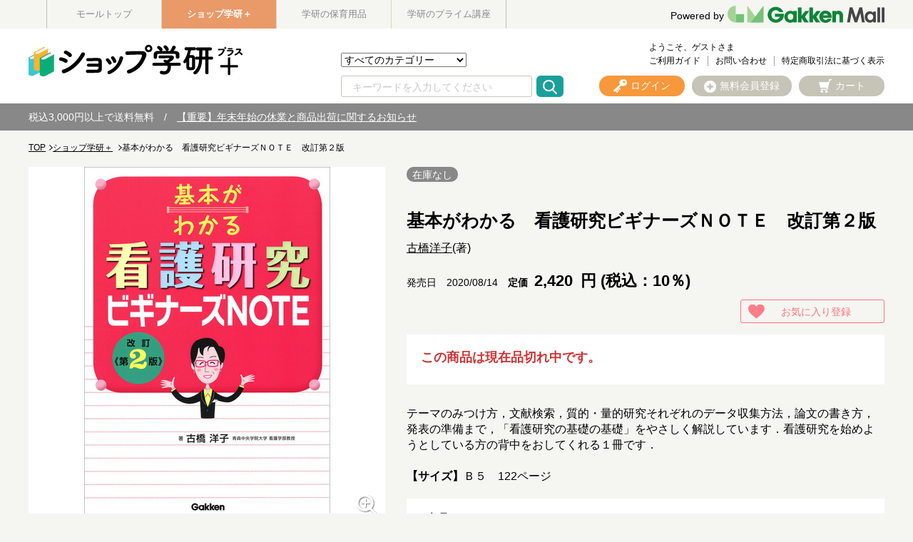

--- FILE ---
content_type: text/html;charset=UTF-8
request_url: https://gakken-mall.jp/ec/pro/disp/1/1415813940
body_size: 49815
content:
<!DOCTYPE html>
<html xmlns="http://www.w3.org/1999/xhtml" xml:lang="ja" lang="ja">
<head prefix="og: http://ogp.me/ns# fb: http://ogp.me/ns/fb# article: http://ogp.me/ns/article#">
	<meta charset="utf-8" />
	<meta http-equiv="X-UA-Compatible" content="IE=Edge" />

       </head><BODY>
	<title>基本がわかる　看護研究ビギナーズＮＯＴＥ　改訂第２版|古橋洋子(著)|ショップ学研＋</title>
		<!--<span id="metaDefKeywordIf">
		<meta name="keywords" content="商品詳細のデフォルトキーワード" />
	</span>
	<span id="metaDefDescriptionIf">
		<meta name="description" content="商品詳細のデフォルトディスクリプション" />
	</span>-->
	<meta content="基本がわかる　看護研究ビギナーズＮＯＴＥ　改訂第２版|古橋洋子(著)|ショップ学研＋-学研モール" property="og:title" />
	<meta property="og:type" content="website" />
	<meta content="https://gakken-mall.jp/ec/pro/disp/1/1415813940" property="og:url" />
	<meta content="https://gakken-mall.jp/ec/img/images_ResizeImage/940/1415813940_M_s.jpg" property="og:image" />
	<meta content="学研モール" property="og:site_name" />
	<meta content="基本がわかる　看護研究ビギナーズＮＯＴＥ　改訂第２版 テーマのみつけ方，文献検索，質的・量的研究それぞれのデータ収集方法，論文の書き方，発表の準備まで，「看護研究の基礎の基礎」をやさしく解説しています．看護研究を始めようとしている方の背中をおしてくれる１冊です．" property="og:description" />
	<meta property="robots" content="index, follow" />
	<link href="https://gakken-mall.jp/ec/plus/pro/disp/1/1415813940" rel="canonical" />
	<span id="metaSystemIf">
	<meta content="基礎看護 / 基本がわかる　看護研究ビギナーズＮＯＴＥ　改訂第２版" name="keywords" /><meta content="基本がわかる　看護研究ビギナーズＮＯＴＥ　改訂第２版 テーマのみつけ方，文献検索，質的・量的研究それぞれのデータ収集方法，論文の書き方，発表の準備まで，「看護研究の基礎の基礎」をやさしく解説しています．看護研究を始めようとしている方の背中をおしてくれる１冊です．" name="description" />
	</span>
	
	<meta name="viewport" content="width=1300" />
	<link rel="shortcut icon" type="image/vnd.microsoft.icon" href="/images/favicon.ico" />
	<link rel="icon" href="/images/favicon.ico" />

	<link href="/ec/css/style.css" rel="stylesheet" media="all" />

<!--[if lt IE 9]>
    <script src="js/html5shiv.min.js"></script>
<![endif]-->
<!--[if (gte IE 6)&(lte IE 8)]>
  <script src="js/selectivizr-min.js"></script>
<![endif]-->
<script type="text/javascript">
	var commonPath = "./";
</script>

<!-- 2016/12/08 INSERT START -->
<meta http-equiv="Content-Style-Type" content="text/css" />
<meta http-equiv="Content-Script-Type" content="text/javascript" />
<!-- 	<link rel="stylesheet" type="text/css" href="/ec/css/custmize/style.css" media="screen,print" /> -->
<script type="text/javascript" src="/ec/js/jquery-1.8.3.min.js"></script>
<link rel="stylesheet" href="/ec/css/validationEngine.jquery.css" type="text/css" />
<!-- 2016/12/08 INSERT END -->


<div id="fb-root"></div>
<script id="twitter-wjs" src="https://platform.twitter.com/widgets.js"></script>
<script id="facebook-jssdk" src="//connect.facebook.net/ja_JP/sdk.js#xfbml=1&amp;version=v2.9"></script>

<!-- Googleサーチエンジンが検索する構造化データ -->
<script type="application/ld+json">[
{
"@context": "https://schema.org/",
"@type": "Product",
"name": "基本がわかる　看護研究ビギナーズＮＯＴＥ　改訂第２版",
"image": ["https://gakken-mall.jp/ec/img/images_ResizeImage/940/1415813940_M_m.jpg"],
"offers": {
"@type": "Offer",
"priceCurrency": "JPY",
"price": 2420.00
}
}
]</script>

 <script>(function(d, s, id) {
  var js, fjs = d.getElementsByTagName(s)[0];
  if (d.getElementById(id)) return;
  js = d.createElement(s); js.id = id;
  js.src = "//connect.facebook.net/ja_JP/sdk.js#xfbml=1&version=v2.9";
  fjs.parentNode.insertBefore(js, fjs);
}(document, 'script', 'facebook-jssdk'));</script>
	
		
	<script type="text/javascript" src="/ec/js/jquery.min.js"></script>
	<script type="text/javascript" src="/ec/js/jquery-ui.min.js"></script>
	<script type="text/javascript" src="/ec/js/jquery.colorbox-min.js"></script>
	<script type="text/javascript" src="/ec/js/shopHeader.js"></script>
	<script type="text/javascript" src="/ec/js/JSDataCheck.js"></script>
	<link href="/ec/shop1/css/shopstyle.css" rel="stylesheet" />

	<div id="appBody">
	<!-- #####　ヘッダ　開始　##### -->
	<header class="global">
		
	<!-- Google Tag Manager -->
	<noscript><iframe id="gTag" src="//www.googletagmanager.com/ns.html?id=GTM-T24GXD5" height="0" width="0" style="display:none;visibility:hidden"></iframe></noscript>
<script>
(function(w,d,s,l,i){
w[l]=w[l]||[];w[l].push({'gtm.start':new Date().getTime(),event:'gtm.js'});
var f=d.getElementsByTagName(s)[0],
j=d.createElement(s),
dl=l!='dataLayer'?'&l='+l:'';
j.async=true;
j.src='https://www.googletagmanager.com/gtm.js?id='+i+dl;
f.parentNode.insertBefore(j,f);
})
(window,document,'script','dataLayer','GTM-T24GXD5');
</script>
<noscript><iframe src="https://www.googletagmanager.com/ns.html?id=GTM-KZHMP47" height="0" width="0" style="display:none;visibility:hidden"></iframe></noscript>
<script>
(function(w,d,s,l,i){
w[l]=w[l]||[];w[l].push({'gtm.start':new Date().getTime(),event:'gtm.js'});
var f=d.getElementsByTagName(s)[0],
j=d.createElement(s),
dl=l!='dataLayer'?'&l='+l:'';
j.async=true;
j.src='https://www.googletagmanager.com/gtm.js?id='+i+dl;
f.parentNode.insertBefore(j,f);
})
(window,document,'script','dataLayer','GTM-KZHMP47');
</script>
<script type='text/javascript'>
(function() {
var s = document.createElement('script');
s.type = 'text/javascript';
s.async = true;
s.src = "https://bvr.ast.snva.jp/beaver.js?serial=01e9efe8-2868-4063-aa59-9a82bfe23932";
var x = document.getElementsByTagName('script')[0];
x.parentNode.insertBefore(s, x);
})();
var _sna_dam = _sna_dam || [];
</script>


  <!-- #####　モール共通ヘッダ　開始　##### -->
	
  <div id="global_header">
	  <div class="inner">
	<ul class="list_slider list_site">
      <li><a href="https://gakken-mall.jp/ec/cmTopPage.html">モールトップ</a></li>
      <li class="current"><a href="https://gakken-mall.jp/ec/plus/cmShopTopPage1.html" style="color: #fff;">ショップ学研＋</a></li>
      <li><a href="https://gakken-mall.jp/ec/mirai/cmShopTopPage2.html">学研の保育用品</a></li>
      <!-- <span id="shop3"><li >ショップ3</li></span> -->
      <!-- <span id="shop4"><li >ショップ4</li></span> -->
      <!-- <span id="shop5"><li >ショップ5</li></span> -->
      <li><a href="https://gakken-mall.jp/ec/gpzemi/cmShopTopPage6.html">学研のプライム講座</a></li>
    </ul>
    <div id="global_logo">
      <a href="/ec/cmTopPage.html"></a><p><a href="/ec/cmTopPage.html"><span>Powered by</span><img src="/ec/images/common/GakkenMall_logo.png" alt="Gakken Mall" /></a></p>
    </div>
  </div>
  </div>
  <!-- #####　モール共通ヘッダ　終了　##### -->

		<div class="inner">
		<script type="text/javascript">function doTopLinkHead(ecShopCd){
var url;
if(ecShopCd==undefined){
url = "/ec" + "/cmShopTopPage" + 1 + ".html";
}else if(ecShopCd==''){
url = "/ec" + "/cmShopTopPage" + 1 + ".html";
}else{
url = "/ec" +"/"+ecShopCd+ "/cmShopTopPage" + 1 + ".html";
}
var strUrl = "https://" + location.hostname + url;
document.location.href = encodeURI(strUrl);
return false;
strUrl = encodeURI(strUrl);
var newWindow = window.open(strUrl);
return false;
}
</script>
			<h1 id="logo"><a href="#" onclick="return doTopLinkHead('plus');"><img src="/ec/shop1/images/common/pc_shosekishop_logo_shoptop.png" alt="ショップ.学研" /></a></h1>
			    <ul id="nav_guide">
					<li class="user">ようこそ、ゲストさま</li><br />
					<!-- <li><a href="/myEditMailMagazine.html" id = "mailMagazine">メルマガ登録</a></li> -->
					<li><a href="/ec/plus/cmguide/cmg1index.html">ご利用ガイド</a></li>
					<!-- <li><a href="/iqSearchInquiry.html" id = "iqSearchInquiry">FAQ</a></li> -->
					<li><a href="/ec/guestInquiryEdit.html">お問い合わせ</a></li>
					
                    <li><a href="/ec/plus/cmguide/cmg1h04.html">特定商取引法に基づく表示</a></li>
				</ul>

				<!-- ユーティリティリンク -->
				<ul id="header_utility">
					<li><a href="/ec/null/cmHeaderHeadClick/doLogin/cmHeader/1/" id="header_login" title="ログイン" onclick="return commHeadClick('doLogin')"><span>ログイン</span></a></li>
					<li><a href="https://gakken-mall.jp/ec/cmInputKojinInfo.html" id="header_registration"><span>無料会員登録</span></a></li>
					<li><a id="header_cart" onclick="return commHeadClick('doEditShoppingBasket')" href="#">カート</a>
						<div class="box_wrap">
						<p class="message"><span id="freeTotal_all">あと<span id="freeTotal_c">3,000</span>円で送料無料！</span></p>
							<table>
							<tr>
							<td class="quantity"><strong><span id="totalQuantity_c">0</span></strong>点</td>
							<td class="label">合計：</td>
							<td class="total"><strong><span class="set" id="total_c">0</span></strong>円</td>
							</tr>
							
							</table>
						<div class="box_button"><a onclick="return commHeadClick('doEditShoppingBasket')" id="head_cart" href="/ec/giftShEditShoppingBasket.html" class="button">買い物かごを見る</a></div>
						</div>
					</li>
				</ul>
				<!-- ／ユーティリティリンク -->

				<!-- 検索 -->
				<div id="header_search">
				<form name="cmHeaderForm" method="post" action="/ec/cmHeader.do;jsessionid=699D600F3B66A31F1DCC3C81F61C4AA8" class="clearfix" onsubmit="return checkSubmit();"><div><input type="hidden" name="org.apache.struts.taglib.html.TOKEN" value="056e4baa75f19f58ad87dfbcb0eb757f"></div>
					<select name="categoryCd" onchange="doShopChange(this.value)"><option value="" selected="selected">すべてのカテゴリー</option><option value="11200000000">こどもの本</option><option value="11210000000">参考書・辞典・語学</option><option value="11220000000">書籍・ムック・コミック</option><option value="11250000000">雑誌</option><option value="11090000000">音楽教材・楽譜など</option><option value="110A0000000">グッズ・カレンダーなど</option></select>
					<input onkeydown="return doSearchHead(event);" type="text" id="searchWord" name="searchWord" placeholder="キーワードを入力してください" />
<!-- 					<input type="text" name="searchWord" id="searchWord" onfocus="if (this.value == 'キーワードを入力してください') this.value = '';" onblur="if (this.value == '') this.value = 'キーワードを入力してください';" value="キーワードを入力してください" /> -->
					<input type="submit" value="Submit" onclick="return false" onmousedown="return fun_Productcheck();" class="button_ico_search" alt="検索">
					<input type="hidden" name="contextPath-data" value="/ec" id="contextPath-data">
					<input type="hidden" name="contentScreenId" value="" id="contentScreenId">
					<input type="hidden" name="test" value="51"><input type="hidden" name="catalogMinLen" value=""><input type="hidden" name="catalogMaxLen" value=""><input type="hidden" name="prodMinLen" value="1"><input type="hidden" name="prodMaxLen" value="256"><input type="hidden" name="screenId" value="cmHeader"><input type="hidden" name="topPageFlg" value="0"><input type="hidden" name="subShopId" value="1" id="subShopId"><input type="hidden" name="subShopName" value="ショップ学研＋" id="subShopName"><input type="hidden" name="subShopName" value="ショップ学研＋" id="subShopName"><input type="hidden" name="totalQuantity" value="0" id="totalQuantity"><input type="hidden" name="total" value="0" id="total"><input type="hidden" name="freeTotal" value="3000" id="freeTotal"><input type="hidden" name="deliveryHandFlg" value="0" id="deliveryHandFlg"><input type="hidden" name="scCode_11200000000" value="11200000000" id="scCode_11200000000"><input type="hidden" name="scCode_11210000000" value="11210000000" id="scCode_11210000000"><input type="hidden" name="scCode_11220000000" value="11220000000" id="scCode_11220000000"><input type="hidden" name="scCode_11250000000" value="11250000000" id="scCode_11250000000"><input type="hidden" name="scCode_11090000000" value="11090000000" id="scCode_11090000000"><input type="hidden" name="scCode_110A0000000" value="110A0000000" id="scCode_110A0000000"><input type="hidden" name="ecShopCd" value="/plus">
				</form>
				</div>
				<!-- ／検索 -->

				<!-- ナビゲーション -->
<!-- 				<nav> -->
<!-- 				<p class="title">カテゴリから探す</p> -->
<!-- 				<ul class="list_nav primary"> -->
<!-- 						<span id="categoryTreeLoop"> -->
<!-- 							<span id="levelCheck"/> -->
<!-- 							<span id="output"/> -->
<!-- 						</span> -->
<!-- 						<span id="levelChecklast"/> -->
<!-- 						/カテゴリーツリーループ -->
<!-- 						</ul> -->
<!-- 				</nav> -->

<!-- 				<span id="navi"/> -->
				<!-- ナビゲーション -->
		</div>
		<!-- /inner -->
		  
  <div id="appBody">
  <div id="header_notice">
    <p>税込3,000円以上で送料無料　/　<a href="https://gakken-mall.jp/ec/plus/sp/slist/shopinfo_251212">【重要】年末年始の休業と商品出荷に関するお知らせ</a>

<!--　 / <a href="/ec/plus/sp/slist/20250310_shop">システムメンテナンスのお知らせ</a>　 / -->
  </p></div>
  </div>

	<!-- #####　ショップ固有ヘッダ　終了　##### -->
	</header>
	</div>

	

	<script src="//r3.snva.jp/javascripts/reco/2/sna.js?k=VVnocc0Htoh23" type="text/javascript" id="naviPlusJs"></script>
	<main> <!-- #####　パンくず　開始　##### -->
	
	
		<div id="appBody">
			<form name="srBreadCrumbsForm" method="post" action="/ec/srBreadCrumbs.do;jsessionid=699D600F3B66A31F1DCC3C81F61C4AA8" onsubmit="return checkSubmit();"><div><input type="hidden" name="org.apache.struts.taglib.html.TOKEN" value="056e4baa75f19f58ad87dfbcb0eb757f"></div>
				<input value="/ec" type="hidden" id="contextPathBreadCrumbs" />
				<div class="breadcrumb">
					<!-- ##### 2017.01.23 パンくず START ##### -->
					<!-- <a h r e f="#" id="linkTop">トップページ</a> ≫ -->
					<ol id="pkz">
					<li><a href="/ec">TOP</a></li><li><a href="/ec/plus/cmShopTopPage1.html">ショップ学研＋</a>  </li><li>基本がわかる　看護研究ビギナーズＮＯＴＥ　改訂第２版</li>
					</ol>
					<!-- ##### 2017.01.23 パンくず END ##### -->
				</div>
				<div id="hidden"><input type="hidden" name="subShopId" value="1"></div>
			</form>
		</div>
	

	<!-- #####　パンくず　終了　##### --> <!-- #####　メインコンテンツ　開始　##### -->
	<div id="container">
		<form name="srDispProductDetailForm" method="post" action="/ec/srDispProductDetail.do;jsessionid=699D600F3B66A31F1DCC3C81F61C4AA8"><div><input type="hidden" name="org.apache.struts.taglib.html.TOKEN" value="056e4baa75f19f58ad87dfbcb0eb757f"></div>

			<!-- メッセージ（ない場合は以下のdivごと削除）-->
			
			<!-- /メッセージ --><m:if test="true" m:id="dispIfMember"></m:if>

			

			  
			 <!-- #####　商品詳細　開始　##### -->
				<div id="product">
					<!-- #####　商品メイン情報　開始　##### -->
					<div>
						<!-- #####　商品名、色・サイズ選択　開始　##### -->
						<div id="product_data">
							<ul class="tag">
<!--							<span id="soldoutStdMessage" style="display: none;"><li class="sold_out">在庫なし</li></span -->
								<span id="soldoutStdMessage" style="display: none;"><li class="sold_out">在庫なし</li></span>
								
								<!-- <span id="couponUnavailable"><li class="bigIcon couponUnavailable">クーポン利用不可</li></span
								> --><!-- <span id="campaignDiscountExclude"><li class="bigIcon campaignDiscountExclude">キャンペーン値引不可</li></span
								> -->
							</ul>

							<p class="brand">
								<a href="/ec/plus/Facet?inputKeywordFacet=&amp;kclsf=AND" class="link" id="seriesUrl1"></a>
							</p>
							<h1 class="headline">
								基本がわかる　看護研究ビギナーズＮＯＴＥ　改訂第２版
							</h1>
							<p class="authorname">
								<a href="/ec/plus/Facet?inputKeywordFacet=%E5%8F%A4%E6%A9%8B%E6%B4%8B%E5%AD%90&kclsf=AND">古橋洋子</a>(著) 
							</p>
							<p class="copy">
								
							</p>
							<div>
								<p class="releasedate">発売日　2020/08/14</p>
								

									<p class="price">
										
										定価
										<span class="price_detail">
										<!-- <strong id="skuSellingPrice2"><span id="baseIncTaxFrom">10000</span>
												<span id="baseIncTaxToIf"><span id="baseincTaxTo">～15000</span>
										</span> -->
										<strong id="skuSellingPrice2">
																				<!-- ▼▼▼ 2019/03/12 軽減税率エンハンス -->
										
										
											<strong>2,420</strong> 円 (税込：10％)
										
										
										<!-- ▲▲▲ 2019/03/12 軽減税率エンハンス -->
										</strong><!-- 円 --></span><span class="tax"><!-- <span id="incTaxDispFlg">税込</span>--></span>
									</p>
								 <!-- <span id="priceDown">
									<p class="price price_down">
										<span id="priceDispFlg"> <del>
										<span id="priceLabel"><span class="price_before">価格</span></span>
										<span id="listPriceLabel"><span id="listPriceLabel" class="price_before">定価</span></span>
												<span class="price_detail"><span id="baseIncTaxFrom">10000</span>
												<span id="baseIncTaxToIf"><span id="baseincTaxTo">～15000</span>
												</span>
												 円</span><span class="tax"><span id="incTaxDispFlg">税込</span><span id="noTaxDispFlg">非課税</span></span>
											</del>
										</span> -->
																				<!-- ▲▲▲ 2019/03/12 軽減税率エンハンス -->
								
							</div>
							<!-- <span id="pointAreaDisp">
								<span id="memberIf"><p class="point">
										獲得ポイント：<span id="minProductPoint">55</span><span
											id="maxProductPointIf">～<span id="maxProductPoint">60</span>
										</span>pt
									</p></span> <span id="sendFreeFlg"><p class="free_shipping">送料無料</p></span>
							</span> -->
							<div id="product_favorite">
								<ul class="support">
									<li><a href="/ec/srDispProductDetailAddFusen/doAddFusen/1/0/1415813940/ / /srDispProductDetail/1" class="button button_small button_favorite">お気に入り登録</a></li>
								</ul>
							</div>
							<!-- 予約商品メッセージ -->
                                                        
							
                                                        
                                                        

							<!-- 品切れメッセージ -->
							
								<div class="message">
									<p class="title">この商品は現在品切れ中です。</p>

								</div>
							

							<!-- Coming Soonメッセージ -->
							

							<p class="description">
								
									テーマのみつけ方，文献検索，質的・量的研究それぞれのデータ収集方法，論文の書き方，発表の準備まで，「看護研究の基礎の基礎」をやさしく解説しています．看護研究を始めようとしている方の背中をおしてくれる１冊です．<br><br><b>【サイズ】</b>Ｂ５　122ページ
								
							</p>

							<div id="support">
								<p>商品コード：1415813940　<span class="jan" id="selectedStdJanCode">JANコード／ISBNコード：</span><span id="deliv"></span><br /></p>
<!-- 								<a href="#" id="senmail" class="button button_small button_mail">お友達にこの商品を知らせる</a> -->
							</div>

							<!-- bytm ad start -->
								<!-- 買い物かごに入れる -->

								<div class="in_cart">
									<div id="in_cart_footer">
										<dl class="payment">
											<dt>ご利用可能決済</dt>
											<dd>
												<ul>
													 <li>・クレジットカード</li> <li>・代金引換</li> <li>・NP後払い</li>
												</ul>
											</dd>
										</dl>
									</div>
								
								<div class="action">
								
									<!-- ▼▼▼ 2019/03/12 軽減税率エンハンス -->
									<span id="modalPriceString">
									</span>
									<!-- ▲▲▲ 2019/03/12 軽減税率エンハンス -->

									<div class="quantity">
										数量
										<input type="text" name="quantity" maxlength="3" size="3" value="1" onblur="return toNumber('quantity');" class="num qtyBox">
										<div class="control">
											<div class="plus">+</div>
											<div class="minus">-</div>
										</div>
									</div>

									<div class="box_button">
										<div style="text-align: center;">
											<div id="cartImg"><div id="cartOn" style="display:none"><a href="#inline-content" id="cartButtonOn" class="button button_cart inline noscroll button_color_purchase">買い物かごに入れる</a></div><div id="cartNowOn" style="display:none"><a href="#inline-content" id="cartButtonOn" class="button button_decision button_cart inline noscroll">買い物かごに入れる</a></div><div id="cartOff" style="display:block"><a href="#inline-content" class="button button_color_impossible disabled" disable="disabled" styleClass="disabled">買い物かごに入れる</a></div><div id="cartReserve" style="display:none"><a href="#inline-content" id="cartReserveButtonOn" class="button button_decision button_cart inline noscroll button_color_purchase">予約する</a></div><div id="cartStockOut" style="display:none"><span class="button button_stockOut button_color_impossible">在庫切れ</span></div></div>
										</div>
									</div>
								
								</div>
								
								</div>

									<!-- ／買い物かごに入れる -->

									<!-- 購入補足情報 -->

									<div id="in_cart_footer">
										<ul class="support">
											<li><a href="/ec/srDispProductDetail.do?method=doInquiry&amp;screenId=srDispProductDetail&amp;productCd=1415813940&amp;productName=%E5%9F%BA%E6%9C%AC%E3%81%8C%E3%82%8F%E3%81%8B%E3%82%8B%E3%80%80%E7%9C%8B%E8%AD%B7%E7%A0%94%E7%A9%B6%E3%83%93%E3%82%AE%E3%83%8A%E3%83%BC%E3%82%BA%EF%BC%AE%EF%BC%AF%EF%BC%B4%EF%BC%A5%E3%80%80%E6%94%B9%E8%A8%82%E7%AC%AC%EF%BC%92%E7%89%88" id="doInquiry" class="button button_small button_contact">お問い合わせ</a></li>
											<li><a href="/ec/srDispProductDetailAddFusen/doAddFusen/1/0/1415813940/ / /srDispProductDetail/1" class="button button_small button_favorite">お気に入り登録</a></li>
										</ul>
										<input type="hidden" id="skuSellingPrice_h" value="0" />
										<!-- ▼▼▼ 2019/03/28 軽減税率エンハンス -->
										<input type="hidden" id="selsPos" value="0" />
										<!-- ▲▲▲ 2019/03/28 軽減税率エンハンス -->
									</div>
									<!-- ／購入補足情報 -->

								<!-- #####　購入導線　終了　##### -->
							<!-- bytm ad end -->


							<!-- 優待会員情報入力欄 -->
							<div>
								<strong>
									
								</strong>
								
								<input type="text" name="authKey" maxlength="100" value="" id="authKey" style="display:none">
							</div>

							<!-- SKUグループ商品を選ぶ -->
							
							<!-- /SKUグループ商品を選ぶ -->


							
							<!-- 色・サイズを選ぶ -->
							<div id="matrixIf"></div>
							<!-- /在庫マトリクスエリア -->

							
							
							<!-- ／色・サイズを選ぶ -->



						</div>
						<!-- #####　商品名、色・サイズ選択　終了　##### -->

						<!-- #####　商品写真カルーセル　開始　##### -->
						<div id="product_image">
							<ul class="bxslider">
								<li>
								  <img src="/ec/img/images_ResizeImage/940/1415813940_M_m.jpg" onerror="this.src='/ec/images_common/noimage_m.jpg'" alt="基本がわかる　看護研究ビギナーズＮＯＴＥ　改訂第２版" id="mainImage" />
								</li>
								
								
								
								
								
								
								
								
								
								
							</ul>
							
								<a href="/ec/srDispZoomPic.html?stimgCnt=1&amp;mimg=img%2Fimages_ResizeImage%2F940%2F1415813940_M_m.jpg&amp;mimgl=img%2Fimages_ResizeImage%2F940%2F1415813940_M_l.jpg" id="zoomImg" class="modal_zoom" onclick="return false;"><img src="/ec/images/product/ico_zoom.png" alt="拡大する" /></a>
							
							<div id="image_pager">
								<a data-slide-index="0" href=""><img src="/ec/img/images_ResizeImage/940/1415813940_M_m.jpg" onerror="this.src='/ec/images_common/noimage_m.jpg'" alt="基本がわかる　看護研究ビギナーズＮＯＴＥ　改訂第２版" id="mainImage" /></a>
								
								
								
								
								
								
								
								
								
								
							</div>
							<div class="snsbox">
								<div class="twitterbox">
									<a href="https://twitter.com/share" class="twitter-share-button">Tweet</a> <script>!function(d,s,id){var js,fjs=d.getElementsByTagName(s)[0],p=/^http:/.test(d.location)?'http':'https';if(!d.getElementById(id)){js=d.createElement(s);js.id=id;js.src=p+'://platform.twitter.com/widgets.js';fjs.parentNode.insertBefore(js,fjs);}}(document, 'script', 'twitter-wjs');</script>
								</div>
								<div class="facebookbox">
									<div class="fb-like" data-layout="button" data-action="like" data-size="small" data-show-faces="false" data-share="false"></div>
								</div>
							</div>
						</div>
						<!-- #####　商品写真カルーセル　終了　##### -->

					</div>
					<!-- #####　商品メイン情報　終了　##### -->

					<!-- #####　オプション選択　開始　##### -->
					
					<!-- #####　オプション選択　終了　##### -->


					<!-- #####　年齢確認　終了　##### -->
					
					<!-- #####　年齢確認　終了　##### -->

					<!-- #####　購入導線　終了　##### -->

						<!-- #####　購入導線　終了　##### -->

						<!-- #####　詳細説明　開始　##### -->
						
							<section id="detail">
								<h2 class="heading01">詳細説明</h2>
								<div class="column">
									<br><br><strong>【対象年齢】</strong><br><br>20歳代,30歳代,40歳代,50歳代,60歳代,70歳以上
								</div>

							</section>
						
						<!-- #####　詳細説明　終了　##### -->

						<!-- フリースペース -->
						<div class="adv clearfix">
							<br /> 
						</div>
						<!-- /フリースペース -->


			<!-- #####　関連情報　開始　##### -->
			<aside id="relation_info">
				<h2 class="heading01">関連情報</h2>
				<table>
					<tr>
						<th>カテゴリ名</th>
						<td>
							<ul><a href="/ec/plus/cmShopTopPage1.html"><li>ショップ学研＋</a></li> <a href="/ec/plus/Facet?category_0=11220000000"><li>書籍・ムック・コミック</a></li> <a href="/ec/plus/Facet?category_0=11221100000"><li>看護専門書</a></li> <a href="/ec/plus/Facet?category_0=11221103000"><li>基礎看護</a></ul>
						</td>
					</tr>
					<!-- <tr>
						<th>ブランド名</th>
						<td><a href="#" id="seriesUrl2"><span id="seriesName2">ブランド名</span></a></td>
					</tr> -->
				</table>

				<!-- <div class="box_button">
					<a href="#" id="categoryBrand" class="button button_search button_color_trans"><span
						id="topCategoryName">カテゴリA</span>×<span id="topBrandName">ブランド名</span><span>で検索する</span></a>
					<p>この商品と同じカテゴリーと同じブランドの組み合わせで検索ができます！</p>
				</div> -->
			</aside>
			<!-- #####　関連情報　終了　##### -->

      <!-- #####　バックナンバー　開始　##### -->
      

		<!-- #####　関連商品　開始　##### -->
		


	<!-- #####　関連商品　開始　##### -->
	
	<!-- #####　関連商品　終了　##### -->



		<!-- #####　関連商品　終了　##### -->

		

	<form name="srDispProductListForm" method="post" action="/ec/srDispProductList.do;jsessionid=699D600F3B66A31F1DCC3C81F61C4AA8"><div><input type="hidden" name="org.apache.struts.taglib.html.TOKEN" value="056e4baa75f19f58ad87dfbcb0eb757f"></div>
		<div class="catereco">
			
			
				<div id="reco6">
					<h2 class="heading02"><span>この商品を買った人はこんな商品も買っています</span></h2>
					<p class="heading02_sub">Pick Up</p>
				</div>
				<script type="text/javascript" language="javascript">__snahost = 'r3.snva.jp';
__recoDom6 = 'reco6';
recoConstructer({
k:'VVnocc0Htoh23',
recommend:{
rule:{
tmpl: '6', target_id:'reco6',
id:['1415813940']
}
}
});
</script>
				<script>
				var timerID__recoDom6 = setInterval(function(){
				 if ($("#" + 'reco6' + ' > div' ).length !== 0)
				 //if(document.getElementById('reco6').childNodes[1] != undefined)
				 {
				  $("#reco6 .list_slider").each( function() {
				    var item = $(this).find("li").length;
				    if( $(this).parents("#container").length > 0 && $(this).find("li").length > 6 ) {
				      slideFuncWide( $( this ), true );
				    } else if( $(this).parents("#container").length > 0 ) {
				      return false;
				    } else if( $(this).hasClass("list_ranking" && "list_site")) {
				      slideFunc( $( this ), false );
				    } else if( $(this).find("li").length > 5) {
				      slideFunc( $( this ), true );
				    }
				    $("#reco6 .bx-loading_manual").hide();
				    $("#reco6 .list_slider.navi").css("display","block");
				 });

				  function slideFunc( $elm, loop ) {
				    var slider = $elm.bxSlider( {
				      slideMargin: 13,
				      slideWidth: 160,
				      minSlides: 6,
				      maxSlides: 6,
				      moveSlides: 1,
				      pager: false,
				      infiniteLoop: loop,
				      hideControlOnEnd: true,
				    });
				  }
				  function slideFuncWide( $elm ) {
				    var slider = $elm.bxSlider( {
				      slideMargin: 20,
				      slideWidth: 160,
				      minSlides: 6,
				      maxSlides: 6,
				      moveSlides: 1,
				      pager: false,
				      hideControlOnEnd: true,
				    });
				  }
				clearInterval(timerID__recoDom6);
				}} , 2000);
				</script>
			

		
		
　　　　　　　　　　
		

		</div>
	</form>



		<section class="container">
			<!-- #####　最近チェックした商品　開始　##### -->
			

<script type="text/javascript" src="/ec/js/JSCommon.js"></script>
<script type="text/javascript" src="/ec/js/cmLastProduct.js"></script>



			<!-- 商品カルーセル　終了 -->
		</section>

		<!-- #####　レビュー　開始　##### -->
		
		<!-- #####　レビュー　終了　##### -->

	</div>


		    

		    <!-- hidden -->
			<input id="standard1_0_Name" value="" type="hidden" /><input id="standard1_0_ImgUrl1" value="" type="hidden" /><input id="standard1_0_ImgUrl2" value="" type="hidden" /><input id="standard1_0_ImgUrl3" value="" type="hidden" /><input id="standard1_0_LabelImgUrl" value="" type="hidden" /> <input id="standard2_0_Name" value="" type="hidden" /><input id="standard2_0_LabelImgUrl" value="" type="hidden" /> <input id="standard3_0_Name" value="" type="hidden" /><input id="standard3_0_LabelImgUrl" value="" type="hidden" />    <!-- <input
						type="hidden" id="mtxCd1" /><input type="hidden" id="mtxCd2" /><input
						type="hidden" id="mtxCd3" /><input type="hidden" id="mtxHinbanCd" /><input type="hidden" id="mtxJanCode" /><input type="hidden" id="mtxPrice" /><input
						type="hidden" id="mtxSellPrice" /><input type="hidden"
						id="mtxStockNum" /><input type="hidden" id="mtxOrderingFlg" /> <input
						type="hidden" id="mtxReserveFlg" /> -->
									<!-- ▼▼▼ 2019/03/12 軽減税率エンハンス -->
					<input id="standardMtx_0_0_0_Cd1" value="0" type="hidden" /><input id="standardMtx_0_0_0_Cd2" value="0" type="hidden" />
					<input id="standardMtx_0_0_0_Cd3" value="0" type="hidden" /><input id="standardMtx_0_0_0_HinbanCd" value="1415813940" type="hidden" /><input id="standardMtx_0_0_0_JanCode" value="9784780913941" type="hidden" />
					<input id="standardMtx_0_0_0_StockNum" value="0" type="hidden" /><input id="standardMtx_0_0_0_OrderingFlg" value="0" type="hidden" />
					<input id="standardMtx_ReserveFlg" value="0" type="hidden" />
					<input id="standardMtx_0_0_0_PriceIncTax" value="2420" type="hidden" />
					<input id="standardMtx_0_0_0_SellingPriceIncTax" value="2420" type="hidden" />
					<input id="standardMtx_0_0_0_PriceNoTax" value="2200" type="hidden" />
					<input id="standardMtx_0_0_0_SellingPriceNoTax" value="2200" type="hidden" />
					<input id="standardMtx_0_0_0_taxRateClsf" value="0" type="hidden" />
					<input id="standardMtx_0_0_0_taxRate" value="10" type="hidden" />
					<input id="standardMtx_0_0_0_taxClsf" value="2" type="hidden" />
					<!-- ▲▲▲ 2019/03/12 軽減税率エンハンス -->

				
			
			
				<input id="zoomImgLoop_0_url" value="?stimgCnt=1&amp;mimg=img/images_ResizeImage/940/1415813940_M_m.jpg&amp;mimgl=img/images_ResizeImage/940/1415813940_M_l.jpg" type="hidden" />
			
			 <span id="optionFlg"><input value="1" type="hidden" id="noOptionFlg" /></span> <input id='standard1UseCls' type='hidden' value='-1' /><input id='standard2UseCls' type='hidden' value='-1' /><input id='standard3UseCls' type='hidden' value='-1' /> <input type="hidden" name="standard1Title" value="未使用" id="standard1Title"><input type="hidden" name="standard2Title" value="未使用" id="standard2Title"><input type="hidden" name="standard3Title" value="未使用" id="standard3Title">
			<div id="hidden"><input type="hidden" name="standardCd1" value="" id="standardCd1"><input type="hidden" name="standardCd2" value="" id="standardCd2"><input type="hidden" name="standardCd3" value="" id="standardCd3"><input type="hidden" name="standardName1" value="" id="standardName1"><input type="hidden" name="standardName2" value="" id="standardName2"><input type="hidden" name="standardName3" value="" id="standardName3"><input type="hidden" name="skuPriceIncTax" value="" id="skuPriceTax"><input type="hidden" name="skuSellingPriceIncTax" value="" id="skuSellingPriceTax"><input type="hidden" name="taxClsf" value="2"><input type="hidden" name="taxRate" value="" id="taxRate"><input type="hidden" name="taxRateClsf" value="" id="taxRateClsf"><input type="hidden" name="shippingDiscountsExcludedFlg" value="0"><input type="hidden" name="screenId" value="srDispProductDetail"><input type="hidden" name="method" value=""><input type="hidden" name="shopId" value="1"><input type="hidden" name="subShopId" value="1"><input type="hidden" name="productName" value="基本がわかる　看護研究ビギナーズＮＯＴＥ　改訂第２版"><input type="hidden" name="productImgUrl2" value="img/images_ResizeImage/940/1415813940_M_m.jpg" id="productImgUrl2"><input type="hidden" name="productCd" value="1415813940"><input type="hidden" name="alcoholFlg" value="0"><input type="hidden" name="loginFlg" value="0"><input type="hidden" name="addFusenFlg" value="0"><input type="hidden" name="doAgeLimitFlag" value="true"><input type="hidden" name="fusenNoFlg" value="0"><input type="hidden" name="loginFusenNoFlg" value="0"><input type="hidden" name="dupFusenFlg" value="0"><input type="hidden" name="shippingfeeId" value="-1"><input type="hidden" name="minProductPoint" value="0"><input type="hidden" name="maxProductPoint" value="0"><input type="hidden" name="hinbanCd" value="1415813940"><input type="hidden" name="cartFlg" value="0"><input type="hidden" name="basePointRate" value="0"><input type="hidden" name="shippingCalcClsf" value="1"><input type="hidden" name="noFlg" value="1"><input value="0" type="hidden" name="catalogFlg" /><input type="hidden" name="recommendFlg" value="0"><input type="hidden" name="standard1Count" value="0" id="standard1Count"><input type="hidden" name="standard2Count" value="0" id="standard2Count"><input type="hidden" name="standard3Count" value="0" id="standard3Count"><input type="hidden" name="subscriptionCd" value=""><input type="hidden" name="initStandardCd1Index" value="0"><input type="hidden" id="cartBtnCtl" value="1" /></div>

			<span id="janCodeLoop"></span>
			<!--/calam-c-->

	<!-- #####　最近チェックした商品　終了　##### -->

								<!--モーダルで表示させる要素-->
								<div style="display: none;">
									<section id="inline-content">
										<main class="modal" id="dispCartInfo">
										<br />
										<span id="cartAddFinish"><h1 class="heading01">カートに登録中です</h1></span>
										<span id="modalErrMsg"></span>
										<div id="product_summary" class="purchase">
											<div class="image">
												<img src="/ec/img/images_ResizeImage/940/1415813940_M_m.jpg" onerror="this.src='/ec/images_common/noimage_m.jpg'" alt="基本がわかる　看護研究ビギナーズＮＯＴＥ　改訂第２版" id="mainImage" />
											</div>
											<p class="code">
												<span id="selectedStdHinbanCdModal">01234567890123456-123-123-123</span>&nbsp;
												<span id="selectedStdJanCodeModal">999999999</span>
											</p>
											<p class="brand" id="subscInfoDispIf">
											<span id="selectedSubscriptionName">定期購読名称</span>&nbsp;
											<span id="selectedProductClsf">最新号</span>
											</p>
											<p class="name">
												<span id="nomalProductName"><span id="productName2">基本がわかる　看護研究ビギナーズＮＯＴＥ　改訂第２版</span></span>
												<span id="subscriptionProductName"><span id="productName3" style="margin-right:10px;">商品名が入ります。商品名テキスト</span><span id="saleDisp">2017年4月1日号</span><span id="reserveFlg3">（予約商品）</span></span>
											</p>
											<p class="authorname">古橋洋子(著)</p>
											<p class="option">
												<span id="subscriptionPlanDispIf"><!-- <span id="startDetail">4</span>月号 -->から<span id="subscriptionPlan">毎号</span>お届けします。</span>
												
												
												
												<br />
												<span class="optionDetailDispIf"><span class="optionDetailDispModal"></span><br /></span>
												<br />
												<span id="shippingDispIf">送料：<span id="shippingfeeDisp">650円</span>&nbsp;<span id="shippingTaxClsf">非課税</span><span id="needShippingfee">／1冊あたり</span></span>
												<br />
												<input value="/ec" id="jqmWindowContextpath" type="hidden" />
											</p>
											
											<p class="price">
										
										定価
										<span class="price_detail">
										<!-- <strong id="skuSellingPrice2"><span id="baseIncTaxFrom">10000</span>
												<span id="baseIncTaxToIf"><span id="baseincTaxTo">～15000</span>
										</span> -->
										<strong id="skuSellingPrice2">
																				<!-- ▼▼▼ 2019/03/12 軽減税率エンハンス -->
										
										
											<strong>2,420</strong> 円 (税込：10％)
										
										
									<span>
										<!-- ▲▲▲ 2019/03/12 軽減税率エンハンス -->
										</span></strong><!-- 円 --></span><span class="tax"><!-- <span id="incTaxDispFlg">税込</span>--></span>
									</p>
										<div class="box_button">
											<input type="submit" value="買い物を続ける" id="modalCloseOn" class="button button_prev button_color_reverse_trans">
											<a href="/ec/giftShEditShoppingBasket.html" onclick="return commHeadClick('doEditShoppingBasket')" class="button button_decision button_next button_color_purchase">買い物かごを見る</a>

										</div>
										<br />
									
																					<!-- ▼▼▼ 2019/03/12 軽減税率エンハンス -->
												
									</div>
										<!-- ▲▲▲ 2019/03/12 軽減税率エンハンス -->
												<p class="price price_down" style="display:none">
												<span id="discountDispNotIf">定価<span class="price_detail" id="skuTotalSellingPrice"></span></span>
												<span id="discountDispIf"><!-- <del><span id="priceLabel"><span class="price_before">価格</span></span><span id="listPriceLabel"><span id="listPriceLabel" class="price_before">定価</span></span><span  class="price_detail" id="skuTotalSellingPriceDiscount"></span><span class="tax" id="sellingPriceClsf">非課税</span></del><span>→</span> --><!-- <strong> -->定価<span class="price_detail" id="discountPrice">1050</span><span class="tax" id="discounttaxClsf">非課税</span><!-- </strong> --></span>
												</p>
										</main></section></div>
										
									
								</form></div>

			

		<!-- #####　メインコンテンツ　終了　##### -->
		


	 </main>

	<!-- フッター -->
	
		<div id="footerContainer">
    <div class="shop">
      <!-- div class="footer_bnr">
        <div class="inner">
          <ul>
            <li><a href="#"><img src="/ec/shop1/images_smt/common/sp_shosekishop_footer_banner.png" alt=""></a></li>
            <li><a href="#"><img src="/ec/shop1/images_smt/common/sp_shosekishop_footer_banner.png" alt=""></a></li>
            <li><a href="#"><img src="/ec/shop1/images_smt/common/sp_shosekishop_footer_banner.png" alt=""></a></li>
            <li><a href="#"><img src="/ec/shop1/images_smt/common/sp_shosekishop_footer_banner.png" alt=""></a></li>
          </ul>
        </div>
      </div -->
      <div class="footer_sitemap">
        <div class="inner">
          <ul class="list">
            <li>
              <a href="https://www.corp-gakken.co.jp/privacypolicy/" class="" target="_blank"><h2>プライバシーポリシー</h2></a>
            </li>
            <li>
              <a href="/ec/plus/cmguide/cmg1index.html"><h2>ご利用ガイド</h2></a>
            </li>
            <li>
              <a href="/ec/cmguide/cmg1h04.html"><h2>特定商取引法に基づく表示</h2></a>
            </li>
            <li>
              <a href="https://www.corp-gakken.co.jp/" target="_blank"><h2>株式会社Gakken</h2></a>
            </li>
          </ul>
        </div>
      </div>
      <div class="copyright">
      &copy;Gakken
      </div>
    </div>
    
		<!-- #####　フッターグローバル　開始　##### -->
		<footer class="global">
		<p id="page_top">
			<a href="#" class="scroll">Page Top</a>
		</p>
		<div class="footer_nav">

			<div id="gakken_logo">
				<img src="/ec/images/common/Gakken_logo.png" alt="Gakken">
			</div>
			<small>Powered by Gakken Mall</small>
		</div>
		<script type="text/javascript" src="/ec/js/jquery.bxslider.min.js"></script>
		<script type="text/javascript" src="/ec/js/common.js"></script>

		</footer>
		<!-- #####　フッターグローバル　終了　##### -->
<script>
			$(document).ready(function() {
				/*
				 * スマートフォン表示切替リンク
				 *
				 *
				 */
				var mode = $(".smtDisp");
				var contentScreenId = $("#contentScreenId");
				if (mode.length > 0 && contentScreenId.length > 0
					&& (contentScreenId.val() == "srDispProductSearch"
						|| contentScreenId.val() == "srDispProductList"
						|| contentScreenId.val() == "srDispProductSearchList"
						|| contentScreenId.val() == "srFaceted"
						|| contentScreenId.val() == "srDispProductDetail"
						|| contentScreenId.val() == "cmTopPage"
						|| contentScreenId.val().substring(0, 13) == "cmShopTopPage")) {
					mode.show();
				}
			});
		</script>
	
  </div>
		<script type="text/javascript" src="js/srDispProductDetail.js?20200381801"></script>
		
			<script type="text/javascript">initSelectArea();</script>
		
	
	<script src="/ec/js/JSDataCheck.js"></script>
	<script src="js/jquery.colorbox-min.js"></script>
	<script src="js/jquery.bxslider.min.js"></script>
	<script src="js/jquery.mCustomScrollbar.concat.min.js"></script>

	<script src="/ec/js/jqModal.js" type="text/javascript" id="jqmodalJs"></script>

	<script>
$(function(){

  // 画面描画時、チェックボックスについているチェックを全て外す対応
  // CSSでのデザインを未チェックに変更
  $('input[type=checkbox]:checked').parent().removeClass('checked');
  if($('input[type=checkbox]:checked').parents("li").length > 0) {
    $('input[type=checkbox]:checked').parents("li"). removeClass('checked');
  }
  // inputについているチェックをfalseに変更
  $('input[type=checkbox]:checked').prop('checked', false);
  // changeを発火し、チェックがついていない状態で初期化する
  $('.optionCheck,.optionSelectNum').change();

  $('.bxslider').bxSlider({
    pagerCustom: '#image_pager',
    slideWidth: 500,
    captions: true,
  });

  $(".modal_zoom").colorbox({
    iframe: true,
    width:1000,
    height:800
  })
  $(".modal_box").colorbox({
    iframe: true,
    width:1000,
    height: "85%"
  })
  $(".modal_content").colorbox({
    iframe: true,
    width:1000,
    height: 400
  })
  $(".inline").colorbox({
	    inline:true,
	    maxWidth:"90%",
	    maxHeight:"90%",
	    opacity: 0.7
  })
  $(".stdlbl").click(function(e){
    for(var i=0; i<e.target.childNodes.length; i++) {
      node = e.target.childNodes.item(i);
      if (node.nodeName == 'INPUT' || node.nodeName == 'IMG') {
          $(node).trigger('click');
      }
	}
  })

  changeSubscriptionStartDetailNo();

});
</script>

<script>
function changeSubscriptionStartDetailNo() {
	try {
		if ($('[name=subscriptionDetailNo] option:selected').data('latestback') == 2) {
			$('#bulkClsf0').hide();
			$('.subscriptionLatestWarnningFlg').show();
			$('#bulkClsfCheck0').prop("checked",false);
//			$('#bulkClsf0').parent().removeClass('type_radio');
		} else {
			$('.subscriptionLatestWarnningFlg').hide();
//			$('#bulkClsf0').parent().addClass('type_radio');
			$('#bulkClsf0').show();
			//$('#bulkClsfCheck0').prop("checked",true);
			var check1=$('#bulkClsfCheck1').prop("checked");
			var check2=$('#bulkClsfCheck2').prop("checked");
			var check3=$('#bulkClsfCheck3').prop("checked");
			if(typeof check1 === "undefined"){
			    check1=false;
			}
			if(typeof check2 === "undefined"){
			    check2=false;
			}
			if(typeof check3 === "undefined"){
			    check3=false;
			}
			if(check1 == false && check2 == false && check3 == false){
			    $('#bulkClsfCheck0').prop("checked",true);
			}
		}

		// 変更管理No.88
		// 開始号リスト変更時に商品毎の一括申込の金額を設定する
		// 申込プランは存在するが、金額がない(一括の回数に満たない)場合は対象の申込プランを非表示にする
		if (typeof $('[name=subscriptionDetailNo] option:selected').data('bulkprice1') === "undefined") {
			$('#bulk1').hide();
		} else {
			$('#bulk1').show();
			var bulkPrice1 = new Number($('[name=subscriptionDetailNo] option:selected').data('bulkprice1')) * 1.1;
			$('#bulkPrice1').text(Math.round(bulkPrice1).toLocaleString());
			var discountBulkPrice1 = new Number($('[name=subscriptionDetailNo] option:selected').data('discountbulkprice1')) * 1.1;
			$('#discountBulkPrice1').text(Math.round(discountBulkPrice1).toLocaleString());
		}
		if (typeof $('[name=subscriptionDetailNo] option:selected').data('bulkprice2') === "undefined") {
			$('#bulk2').hide();

		} else {
			$('#bulk2').show();
			var bulkPrice2 = new Number($('[name=subscriptionDetailNo] option:selected').data('bulkprice2')) * 1.1;
			$('#bulkPrice2').text(Math.round(bulkPrice2).toLocaleString());
			var discountBulkPrice2 = new Number($('[name=subscriptionDetailNo] option:selected').data('discountbulkprice2')) * 1.1;
			$('#discountBulkPrice2').text(Math.round(discountBulkPrice2).toLocaleString());
		}
		if (typeof $('[name=subscriptionDetailNo] option:selected').data('bulkprice3') === "undefined") {
			$('#bulk3').hide();

		} else {
			$('#bulk3').show();
			$('#discountBulkPrice3').text(Math.round(new Number($('[name=subscriptionDetailNo] option:selected').data('discountbulkprice3') * 1.1).toLocaleString()));
			var bulkPrice3 = new Number($('[name=subscriptionDetailNo] option:selected').data('bulkprice3')) * 1.1;
			$('#bulkPrice3').text(Math.round(bulkPrice3).toLocaleString());
			var discountBulkPrice3 = new Number($('[name=subscriptionDetailNo] option:selected').data('discountbulkprice3')) * 1.1;
			$('#discountBulkPrice3').text(Math.round(discountBulkPrice3).toLocaleString());

		}
	} catch(e) {
	}
};
</script>
<script type="text/javascript" language="javascript">__snahost = 'r3.snva.jp';
recoConstructer({
k:'VVnocc0Htoh23',
bcon:{
basic:{
items:[{id:'1415813940'}]
}
}
});
</script>

<script type="text/javascript">__snahost = "r3.snva.jp";
recoConstructer({
k:'NkA2l0J8D1THN',
bcon:{
basic:{
items:[{id:'1415813940'}]
}
}
});</script><script type="text/javascript">_sna_dam.push(['behaviorType', 1]);
_sna_dam.push(['item', { 'code': '1415813940' }]);_sna_dam.push(['updateItem', {
'attributes': {
'name': '基本がわかる　看護研究ビギナーズＮＯＴＥ　改訂第２版',
'url1': 'https://gakken-mall.jp/ec/pro/disp/1/1415813940',
'price1': '2420','status': '1','imageUrl1': 'https://gakken-mall.jp/ec/img/images_ResizeImage/940/1415813940_M_s.jpg','category1': 'ショップ学研＋','saleStage ': '2','stockCount':'0','stockStatus':'3','contentDate':'2025-12-19 08:45:12'
},
'code': '1415813940'
}]);</script>

</BODY>
</html>

--- FILE ---
content_type: application/javascript
request_url: https://ssc.gakken-mall.jp/get_cookie_id?cookie_domain=gakken-mall.jp&r=1770052295333&callback=TreasureJSONPCallback1
body_size: -8
content:
TreasureJSONPCallback1({"td_ssc_id":"01KGFND6TDR8BE28HFTSY2F37W"})

--- FILE ---
content_type: application/javascript
request_url: https://ssc.gakken-mall.jp/get_cookie_id?cookie_domain=gakken-mall.jp&r=1770052295313&callback=TreasureJSONPCallback0
body_size: -5
content:
TreasureJSONPCallback0({"td_ssc_id":"01KGFND6SCSSXA0ZVYT5BAKMYA"})

--- FILE ---
content_type: application/javascript
request_url: https://gakken-mall.jp/ec/js/jqModal.js
body_size: 11484
content:
/*
 * jqModal - Minimalist Modaling with jQuery
 *
 * Copyright (c) 2007-2015 Brice Burgess @IceburgBrice
 * Dual licensed under the MIT and GPL licenses:
 *   http://www.opensource.org/licenses/mit-license.php
 *   http://www.gnu.org/licenses/gpl.html
 *
 * $Version: 1.4.0 (2015.08.16 +r25)
 * Requires: jQuery 1.2.3+
 */

(function($) {

	/**
	 * Initialize elements as "modals". Modals typically are popup dialogs,
	 * notices, modal windows, &c.
	 *
	 * @name jqm
	 * @param options user defined options, augments defaults.
	 * @type jQuery
	 * @cat Plugins/jqModal
	 */

	$.fn.jqm=function(options){
		return this.each(function(){
			var jqm = $(this).data('jqm') || $.extend({ID: I++}, $.jqm.params),
		      o = $.extend(jqm,options);

			// add/extend options to modal and mark as initialized
			$(this).data('jqm',o).addClass('jqm-init')[0]._jqmID = o.ID;

			// ... Attach events to trigger showing of this modal
			$(this).jqmAddTrigger(o.trigger);
		});
	};

	/**
	 * Matching modals will have their jqmShow() method fired by attaching a
	 *   onClick event to elements matching `trigger`.
	 *
	 * @name jqmAddTrigger
	 * @param trigger a a string selector, jQuery collection, or DOM element.
	 */
	$.fn.jqmAddTrigger=function(trigger){
	  if(trigger){
	    return this.each(function(){
			  if (!addTrigger($(this), 'jqmShow', trigger))
			    err("jqmAddTrigger must be called on initialized modals");
		  });
	  }
	};

	/**
	 * Matching modals will have their jqmHide() method fired by attaching an
	 *   onClick event to elements matching `trigger`.
	 *
	 * @name jqmAddClose
	 * @param trigger a string selector, jQuery collection, or DOM element.
	 */
	$.fn.jqmAddClose=function(trigger){
	  if(trigger){
  	  return this.each(function(){
  			if(!addTrigger($(this), 'jqmHide', trigger))
  			  err ("jqmAddClose must be called on initialized modals");
  		});
	  }
	};

	/**
	 * Open matching modals (if not shown)
	 */
	$.fn.jqmShow=function(trigger){
		return this.each(function(){ if(!this._jqmShown) show($(this), trigger); });
	};

	/**
	 * Close matching modals
	 */
	$.fn.jqmHide=function(trigger){
		return this.each(function(){ if(this._jqmShown) hide($(this), trigger); });
	};

	// utility functions

	var
		err = function(msg){
			if(window.console && window.console.error) window.console.error(msg);

	}, show = function(m, t){

		/**
		 * m = modal element (as jQuery object)
		 * t = triggering element
		 *
		 * o = options
		 * z = z-index of modal
		 * v = overlay element (as jQuery object)
		 * h = hash (for jqModal <= r15 compatibility)
		 */

	  t = t || window.event;

		var o = m.data('jqm'),
			z = (parseInt(m.css('z-index'))) || 3000,
			v = $('<div></div>').addClass(o.overlayClass).css({
			  height:'100%',
			  width:'100%',
			  position:'fixed',
			  left:0,
			  top:0,
			  'z-index':z-1,
			  opacity:o.overlay/100
			}),

			// maintain legacy "hash" construct
			h = {w: m, c: o, o: v, t: t};

		m.css('z-index',z);

		if(o.ajax){
			var target = o.target || m,
				url = o.ajax;

			target = (typeof target === 'string') ? $(target,m) : $(target);
			if(url.substr(0,1) === '@') url = $(t).attr(url.substring(1));

			// load remote contents
			target.load(url,function(){
				if(o.onLoad) o.onLoad.call(this,h);
			});

			// show modal
			if(o.ajaxText) target.html(o.ajaxText);
      open(h);
		}
		else { open(h); }

	}, hide = function(m, t){
		/**
		 * m = modal element (as jQuery object)
		 * t = triggering element
		 *
		 * o = options
		 * h = hash (for jqModal <= r15 compatibility)
		 */

	  t = t || window.event;
		var o = m.data('jqm'),
		    // maintain legacy "hash" construct
		    h = {w: m, c: o, o: m.data('jqmv'), t: t};

		close(h);

	}, onShow = function(hash){
		// onShow callback. Responsible for showing a modal and overlay.
		//  return false to stop opening modal.

		// hash object;
		//  w: (jQuery object) The modal element
		//  c: (object) The modal's options object
		//  o: (jQuery object) The overlay element
		//  t: (DOM object) The triggering element

		// if overlay not disabled, prepend to body
		if(hash.c.overlay > 0) hash.o.prependTo('body');

		// make modal visible
		hash.w.show();

		// call focusFunc (attempts to focus on first input in modal)
		$.jqm.focusFunc(hash.w,true);

		return true;

	}, onHide = function(hash){
		// onHide callback. Responsible for hiding a modal and overlay.
		//  return false to stop closing modal.

		// hash object;
		//  w: (jQuery object) The modal element
		//  c: (object) The modal's options object
		//  o: (jQuery object) The overlay element
		//  t: (DOM object) The triggering element

		// hide modal and if overlay, remove overlay.
		if(hash.w.hide() && hash.o) hash.o.remove();

		return true;

	},  addTrigger = function(m, key, trigger){
		// addTrigger: Adds a jqmShow/jqmHide (key) event click on modal (m)
		//  to all elements that match trigger string (trigger)

		var jqm = m.data('jqm');
		if(jqm) return $(trigger).each(function(){
			this[key] = this[key] || [];

			// register this modal with this trigger only once
			if($.inArray(jqm.ID,this[key]) < 0) {
				this[key].push(jqm.ID);

				// register trigger click event for this modal
				//  allows cancellation of show/hide event from
				$(this).click(function(e){
					if(!e.isDefaultPrevented()) m[key](this);
					return false;
				});
			}

		});

	}, open = function(h){
		// open: executes the onOpen callback + performs common tasks if successful

		// transform legacy hash into new var shortcuts
		var m = h.w,
			v = h.o,
			o = h.c;

		// execute onShow callback
		if(o.onShow(h) !== false){
			// mark modal as shown
			m[0]._jqmShown = true;

			// if modal:true  dialog
			//   Bind the Keep Focus Function [F] if no other Modals are active
			// else,
			//   trigger closing of dialog when overlay is clicked
			if(o.modal){
			  if(!ActiveModals[0]){ F('bind'); }
			  ActiveModals.push(m[0]);
			}
			else m.jqmAddClose(v);

			//  Attach events to elements inside the modal matching closingClass
			if(o.closeClass) m.jqmAddClose($('.' + o.closeClass,m));

			// if toTop is true and overlay exists;
			//  remember modal DOM position with <span> placeholder element, and move
			//  the modal to a direct child of the body tag (after overlyay)
			if(o.toTop && v)
			  m.before('<span id="jqmP'+o.ID+'"></span>').insertAfter(v);

			// remember overlay (for closing function)
			m.data('jqmv',v);

			// close modal if the esc key is pressed and closeOnEsc is set to true
			m.unbind("keydown",$.jqm.closeOnEscFunc);
			if(o.closeOnEsc) {
				m.attr("tabindex", 0).bind("keydown",$.jqm.closeOnEscFunc).focus();
			}
		}

	}, close = function(h){
		// close: executes the onHide callback + performs common tasks if successful

		// transform legacy hash into new var shortcuts
		 var m = h.w,
			v = h.o,
			o = h.c;

		// execute onHide callback
		if(o.onHide(h) !== false){
			// mark modal as !shown
			m[0]._jqmShown = false;

			 // If modal, remove from modal stack.
			 // If no modals in modal stack, unbind the Keep Focus Function
			 if(o.modal){
			   ActiveModals.pop();
			   if(!ActiveModals[0]) F('unbind');
			 }

			 // IF toTop was passed and an overlay exists;
			 //  Move modal back to its "remembered" position.
			 if(o.toTop && v) $('#jqmP'+o.ID).after(m).remove();
		}

	},  F = function(t){
		// F: The Keep Focus Function (for modal: true dialos)
		// Binds or Unbinds (t) the Focus Examination Function (X)

		$(document)[t]("keypress keydown mousedown",X);

	}, X = function(e){
		// X: The Focus Examination Function (for modal: true dialogs)

		var targetModal = $(e.target).data('jqm') ||
		                  $(e.target).parents('.jqm-init:first').data('jqm');
		var activeModal = ActiveModals[ActiveModals.length-1];

		// allow bubbling if event target is within active modal dialog
		return (targetModal && targetModal.ID === activeModal._jqmID) ?
		         true : $.jqm.focusFunc(activeModal,e);
	},

	I = 0,   // modal ID increment (for nested modals)
	ActiveModals = [];  // array of active modals

	// $.jqm, overridable defaults
	$.jqm = {
		/**
		 *  default options
		 *
		 * (Integer)   overlay      - [0-100] Translucency percentage (opacity) of the body covering overlay. Set to 0 for NO overlay, and up to 100 for a 100% opaque overlay.
		 * (String)    overlayClass - Applied to the body covering overlay. Useful for controlling overlay look (tint, background-image, &c) with CSS.
		 * (String)    closeClass   - Children of the modal element matching `closeClass` will fire the onHide event (to close the modal).
		 * (Mixed)     trigger      - Matching elements will fire the onShow event (to display the modal). Trigger can be a selector String, a jQuery collection of elements, a DOM element, or a False boolean.
		 * (String)    ajax         - URL to load content from via an AJAX request. False to disable ajax. If ajax begins with a "@", the URL is extracted from the attribute of the triggering element (e.g. use '@data-url' for; <a href="#" class="jqModal" data-url="modal.html">...)
		 * (Mixed)     target       - Children of the modal element to load the ajax response into. If false, modal content will be overwritten by ajax response. Useful for retaining modal design.
		 *                            Target may be a selector string, jQuery collection of elements, or a DOM element -- and MUST exist as a child of the modal element.
		 * (String)    ajaxText     - Text shown while waiting for ajax return. Replaces HTML content of `target` element.
		 * (Boolean)   modal        - If true, user interactivity will be locked to the modal window until closed.
		 * (Boolean)   toTop        - If true, modal will be posistioned as a first child of the BODY element when opened, and its DOM posistion restored when closed. Useful for overcoming z-Index container issues.
		 * (Function)  onShow       - User defined callback function fired when modal opened.
		 * (Function)  onHide       - User defined callback function fired when modal closed.
		 * (Function)  onLoad       - User defined callback function fired when ajax content loads.
		 */
		params: {
			overlay: 50,
			overlayClass: 'jqmOverlay',
			closeClass: 'jqmClose',
			closeOnEsc: false,
			trigger: '.jqModal',
			ajax: false,
			target: false,
			ajaxText: '',
			modal: false,
			toTop: false,
			onShow: onShow,
			onHide: onHide,
			onLoad: false
		},

		// focusFunc is fired:
		//   a) when a modal:true dialog is shown,
		//   b) when an event occurs outside an active modal:true dialog
		// It is passed the active modal:true dialog as well as event
		focusFunc: function(activeModal, e) {

		  // if the event occurs outside the activeModal, focus on first element
		  if(e) $(':input:visible:first',activeModal).focus();

		  // lock interactions to the activeModal
		  return false;
		},

		// closeOnEscFunc is attached to modals where closeOnEsc param true.
		closeOnEscFunc: function(e){
			if (e.keyCode === 27) {
				$(this).jqmHide();
				return false;
			}
		}
	};

})( jQuery );


--- FILE ---
content_type: application/javascript
request_url: https://h.accesstrade.net/js/attp-lp/attp-lp.min.js
body_size: 3309
content:
!function(e){var t={};function n(o){if(t[o])return t[o].exports;var r=t[o]={i:o,l:!1,exports:{}};return e[o].call(r.exports,r,r.exports,n),r.l=!0,r.exports}n.m=e,n.c=t,n.d=function(e,t,o){n.o(e,t)||Object.defineProperty(e,t,{enumerable:!0,get:o})},n.r=function(e){"undefined"!=typeof Symbol&&Symbol.toStringTag&&Object.defineProperty(e,Symbol.toStringTag,{value:"Module"}),Object.defineProperty(e,"__esModule",{value:!0})},n.t=function(e,t){if(1&t&&(e=n(e)),8&t)return e;if(4&t&&"object"==typeof e&&e&&e.__esModule)return e;var o=Object.create(null);if(n.r(o),Object.defineProperty(o,"default",{enumerable:!0,value:e}),2&t&&"string"!=typeof e)for(var r in e)n.d(o,r,function(t){return e[t]}.bind(null,r));return o},n.n=function(e){var t=e&&e.__esModule?function(){return e.default}:function(){return e};return n.d(t,"a",t),t},n.o=function(e,t){return Object.prototype.hasOwnProperty.call(e,t)},n.p="",n(n.s=2)}([function(e,t,n){"use strict";Object.defineProperty(t,"__esModule",{value:!0}),t.cookies=void 0,function(e){e.hasItem=function(e){return new RegExp("(?:^|;\\s*)"+escape(e).replace(/[\-\.\+\*]/g,"\\$&")+"\\s*\\=").test(document.cookie)};e.getCookieJson=function(t){var n,o=(n=t)&&e.hasItem(n)?unescape(document.cookie.replace(new RegExp("(?:^|.*;\\s*)"+escape(n).replace(/[\-\.\+\*]/g,"\\$&")+"\\s*\\=\\s*((?:[^;](?!;))*[^;]?).*"),"$1")):null;return null!==o?JSON.parse(o):null};e.storeJsonInCookie=function(e,t,n){n(e),function(e,t,n,o,r,a){if(e&&!/^(?:expires|max\-age|path|domain|secure)$/i.test(e)){var i=new Date;i.setDate(i.getDate()+n),document.cookie=escape(e)+"="+escape(t)+"; path="+(o||"")+"; expires="+i.toUTCString()+(a?"; secure":"")}}("_atpm",JSON.stringify(e),t,"/",location.hostname,!1)}}(t.cookies||(t.cookies={}))},function(e,t,n){"use strict";Object.defineProperty(t,"__esModule",{value:!0}),t.localstorage=void 0,function(e){e.getLocalStorageJson=function(e){var t=localStorage.getItem(e);if(null==t||""===t||" "===t)return null;var n=JSON.parse(t).deadline[0];if(null==n||""===n||" "===n)return localStorage.removeItem("_atpm"),null;var o=new Date(n);return(new Date).getTime()>o.getTime()?(localStorage.removeItem("_atpm"),null):JSON.parse(t)},e.storeJsonInLocalStorage=function(e,t,n){n(e,t),localStorage.setItem("_atpm",JSON.stringify(e))}}(t.localstorage||(t.localstorage={}))},function(e,t,n){"use strict";Object.defineProperty(t,"__esModule",{value:!0}),t.lpcompletion=void 0;var o,r=n(0),a=n(1),i=n(3),c=n(4),u=n(5),s=n(6),l=n(7),f=n(9);if(function(e){var t=function(e){var t=[];return Object.keys(e).forEach((function(n){var o=n,r=e[n];void 0!==decodeURIComponent(o)&&null!==decodeURIComponent(o)&&""!==decodeURIComponent(o)&&" "!==decodeURIComponent(o)&&r.forEach((function(e){t.push(o+"="+e)}))})),t},n=function(e){var t=0;for(var n in e)if(++t,void 0===e[n]||null===e[n]){t=0;break}return 0===t};e.setParam=function(e,o){if(n(o))return!1;var r=i.url.containKey(e,o);return c.atag.setAtg(t(r)),u.formtag.setFormtg(t(r)),!0},e.autoParamComplement=function(t){var o=location.search.substring(1);if(i.url.checkParam(o)){var c=function(e,t){for(var n={},o=function(e){Object.keys(t).filter((function(t){return t===e})).forEach((function(e){return n[e]=t[e]}))},r=0,a=e;r<a.length;r++){o(a[r])}return n}(t,i.url.getParam(o)),u=s.storejson.set(c,90,n);if(e.setParam(t,u))return"we use URL"}return e.setParam(t,a.localstorage.getLocalStorageJson("_atpm"))?"we use localstorage":e.setParam(t,r.cookies.getCookieJson("_atpm"))?"we use cookie":"nothing"},e.checkDomain=function(e){for(var t=e.split("."),n=location.hostname.split("."),o=t.length-1,r=n.length-1;o>=0&&r>=0;o--,r--)if(t[o]!==n[r])return!1;return!0}}(o=t.lpcompletion||(t.lpcompletion={})),"interactive"===document.readyState||"complete"===document.readyState){var p=window.__cvdn||"";if(0!==p.length)if(o.checkDomain(p)){var d=f.itpchecker.getParams(location.search.substring(1));d.tag&&d.rk&&(l.lp.storeRkInLocalStorage(d.tag,d.rk),l.lp.storeRkInCookie(d.tag,d.rk,location.hostname))}else{o.autoParamComplement(["atnct"]);var m=window.__attp||[];0!==m.length&&o.autoParamComplement(m)}}else document.addEventListener("DOMContentLoaded",(function(e){var t=window.__cvdn||"";if(0!==t.length)if(o.checkDomain(t)){var n=f.itpchecker.getParams(location.search.substring(1));n.tag&&n.rk&&(l.lp.storeRkInLocalStorage(n.tag,n.rk),l.lp.storeRkInCookie(n.tag,n.rk,location.hostname))}else{o.autoParamComplement(["atnct"]);var r=window.__attp||[];0!==r.length&&o.autoParamComplement(r)}}),!1)},function(e,t,n){"use strict";Object.defineProperty(t,"__esModule",{value:!0}),t.url=void 0,function(e){e.getParam=function(e){var t={};return e.split("&").forEach((function(e){var n=e.split("="),o=n[0],r=n[1];Object.keys(t).length?-1===Object.keys(t).indexOf(o)?t[o]=[r]:t[o].push(r):t[o]=[r]})),t},e.checkParam=function(e){return null!=e&&""!==e&&" "!==e},e.containKey=function(e,t){var n=[];Object.keys(t).forEach((function(e){n.push(e)}));for(var o={},r=function(e){n.filter((function(t){return t===e})).map((function(e){return o[e]=t[e]}))},a=0,i=e;a<i.length;a++){r(i[a])}return o}}(t.url||(t.url={}))},function(e,t,n){"use strict";Object.defineProperty(t,"__esModule",{value:!0}),t.atag=void 0,function(e){e.setAtg=function(e){[].forEach.call(document.getElementsByTagName("a"),(function(t){null!==t.getAttribute("href")&&e.forEach((function(e){var n,o=t.getAttribute("href"),r=-1===(n=o).indexOf("javascript")&&-1===n.indexOf("mailto")&&-1===n.indexOf("ftp")&&-1===n.indexOf("tel")&&(-1===n.indexOf("://")||"http"===n.slice(0,4)||"https"===n.slice(0,5))&&0!==n.length&&"#"!==n.slice(0,1),a=function(e,t){try{var n=new URL(e,window.location.href),o=t.split("="),r=o[0];o[1];return n.searchParams.has(r)}catch(e){return!1}}(o,e);if(r&&!a)if(-1!==o.indexOf("#")){var i=t.getAttribute("href").split("#"),c=i[0],u=i[1];t.href=-1!==o.indexOf("?")?c+"&"+e+"#"+u:c+"?"+e+"#"+u}else t.href=-1===o.indexOf("?")?o+"?"+e:o+"&"+e}))}))}}(t.atag||(t.atag={}))},function(e,t,n){"use strict";Object.defineProperty(t,"__esModule",{value:!0}),t.formtag=void 0,function(e){e.setFormtg=function(e){[].forEach.call(document.getElementsByTagName("form"),(function(t){e.forEach((function(e){var n,o=e.split("="),r=o[0],a=o[1];if(!(n=r,null!==t.querySelector('input[name="'+n+'"]'))){var i=document.createElement("input");i.type="hidden",i.name=r,i.value=a,t.appendChild(i)}}))}))}}(t.formtag||(t.formtag={}))},function(e,t,n){"use strict";Object.defineProperty(t,"__esModule",{value:!0}),t.storejson=void 0;var o=n(1),r=n(0);!function(e){e.setDeadline=function(e,t){var n=new Date;n.setDate(n.getDate()+t),e.deadline=[n.toISOString()]},e.deleteDeadline=function(e){void 0!==e.deadline&&delete e.deadline};var t=function(t,n){o.localstorage.storeJsonInLocalStorage(n,t,e.setDeadline),r.cookies.storeJsonInCookie(n,t,e.deleteDeadline)},n=function(e,t){for(var n in e)void 0===t[n]&&void 0!==e[n]&&(t[n]=e[n]);return t};e.set=function(e,a,i){if(!i(e)){var c=null,u=o.localstorage.getLocalStorageJson("_atpm");if(null!==u)return c=n(u,e),t(a,c),c;var s=r.cookies.getCookieJson("_atpm");return null!==s?(c=n(s,e),t(a,c),c):(t(a,e),e)}return e}}(t.storejson||(t.storejson={}))},function(e,t,n){"use strict";Object.defineProperty(t,"__esModule",{value:!0}),t.lp=void 0,function(e){var t=n(8).doccookies;function o(){var e=new Date;return e.setFullYear(e.getFullYear()+1),e}e.nextYear=o,e.storeRkInCookie=function(e,n,r){var a=o();if(t.hasItem("_atnct")){var i=(c=JSON.parse(t.getItem("_atnct")))._hostname||r;c[e]=n,t.setItem("_atnct",JSON.stringify(c),a,"/","."+i,!1)}else{var c;(c={})[e]=n;for(var u=r.split("."),s=1;s<=u.length&&!t.hasItem("_atnct");s++){var l=u.slice(-s).join(".");c._hostname=l,t.setItem("_atnct",JSON.stringify(c),a,"/","."+l,!1)}}},e.storeRkInLocalStorage=function(e,t){var n=JSON.parse(localStorage.getItem("_atnct"))||{};n[e]=t,localStorage.setItem("_atnct",JSON.stringify(n))}}(t.lp||(t.lp={}))},function(e,t){t.doccookies={getItem:function(e){return e&&this.hasItem(e)?unescape(document.cookie.replace(new RegExp("(?:^|.*;\\s*)"+escape(e).replace(/[\-\.\+\*]/g,"\\$&")+"\\s*\\=\\s*((?:[^;](?!;))*[^;]?).*"),"$1")):null},setItem:function(e,t,n,o,r,a){if(e&&!/^(?:expires|max\-age|path|domain|secure)$/i.test(e)){var i="";if(n)switch(n.constructor){case Number:i=n===1/0?"; expires=Tue, 19 Jan 2038 03:14:07 GMT":"; max-age="+n;break;case String:i="; expires="+n;break;case Date:i="; expires="+n.toGMTString()}document.cookie=escape(e)+"="+escape(t)+i+(r?"; domain="+r:"")+(o?"; path="+o:"")+(a?"; secure":"")}},removeItem:function(e,t){e&&this.hasItem(e)&&(document.cookie=escape(e)+"=; expires=Thu, 01 Jan 1970 00:00:00 GMT"+(t?"; path="+t:""))},hasItem:function(e){return new RegExp("(?:^|;\\s*)"+escape(e).replace(/[\-\.\+\*]/g,"\\$&")+"\\s*\\=").test(document.cookie)},keys:function(){for(var e=document.cookie.replace(/((?:^|\s*;)[^\=]+)(?=;|$)|^\s*|\s*(?:\=[^;]*)?(?:\1|$)/g,"").split(/\s*(?:\=[^;]*)?;\s*/),t=0;t<e.length;t++)e[t]=unescape(e[t]);return e}}},function(e,t,n){"use strict";Object.defineProperty(t,"__esModule",{value:!0}),t.itpchecker=void 0,function(e){e.hasITP=function(e){var t=e.toLowerCase();if((-1!==t.indexOf("macintosh")||-1!==t.indexOf("iphone")||-1!==t.indexOf("ipad"))&&-1!==t.indexOf("safari")&&-1!==t.indexOf("version")&&-1===t.indexOf("chrome")&&-1===t.indexOf("edge")){var n=t.match(/os (\d{2})_/);if(null!==n&&+n[1]>=11)return!0;var o=t.match(/mac os x 10_(\d{2})/);if(null!==o&&+o[1]>=13)return!0}return!1},e.getParams=function(e){var t=e.split("&"),n={};for(var o in t)if(Object.prototype.hasOwnProperty.call(t,o)){var r=t[o].split("=");if("atnct"==decodeURIComponent(r[0])){var a=decodeURIComponent(r[1]).split("_");n.tag=a[0],n.rk=a[1]}}return n},e.getQueries=function(e){var t=[];for(var n in e)if(Object.prototype.hasOwnProperty.call(e,n))if("vi"!=n)t.push(n+"="+encodeURIComponent(e[n]));else for(var o=e[n].length,r=0;r<o;)t.push("vi="+encodeURIComponent(e[n][r])),r++;return t.push("time="+String((new Date).getTime())),t}}(t.itpchecker||(t.itpchecker={}))}]);